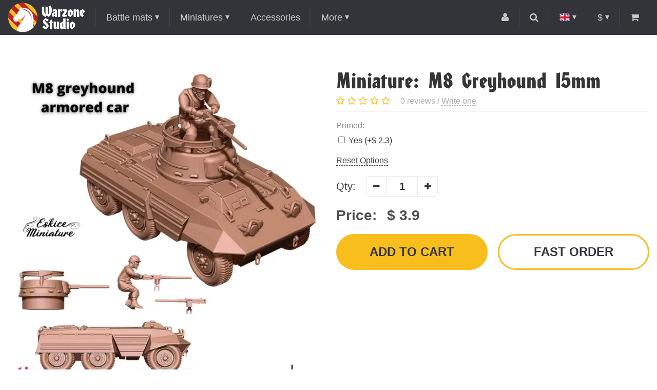

--- FILE ---
content_type: text/html; charset=utf-8
request_url: https://warzonestudio.com/primed-m8-greyhound-15mm-miniature-for-historical-wargames-and-tabletop-games
body_size: 12274
content:
<!DOCTYPE html>
<!--[if IE]><![endif]-->
<!--[if IE 8 ]><html dir="ltr" lang="en" class="ie8"><![endif]-->
<!--[if IE 9 ]><html dir="ltr" lang="en" class="ie9"><![endif]-->
<!--[if (gt IE 9)|!(IE)]><!-->
<html dir="ltr" lang="en">
<!--<![endif]-->
<head>
<meta charset="UTF-8" />
<meta name="viewport" content="width=device-width, initial-scale=1">
<meta http-equiv="X-UA-Compatible" content="IE=edge">
<title>M8 Greyhound 15mm - miniature for table war-games & collecting</title>

      
<base href="https://warzonestudio.com/" />
<meta name="description" content="M8 Greyhound 15mm" />
<meta property="og:title" content="M8 Greyhound 15mm - miniature for table war-games & collecting" />
<meta property="og:type" content="website" />
<meta property="og:url" content="https://warzonestudio.com/primed-m8-greyhound-15mm-miniature-for-historical-wargames-and-tabletop-games" />
<meta property="og:image" content="https://warzonestudio.com/image/cache/catalog/miniatures/eskice/greyhound-669x669.webp" />
<style>
@font-face {
	font-display: swap;
    font-family: 'HondaC';
    src: local('HondaC'),
		 url('assets/fonts/HondaC.woff2') format('woff2'),
		 url('assets/fonts/HondaC.woff') format('woff'),
		 url('assets/fonts/HondaC.ttf') format('truetype');
    font-weight: 400;
    font-style: normal;
}
@font-face {
	font-display: swap;
	font-family: 'FontAwesome';
	src: url('assets/fonts/fontawesome-webfont.woff2?v=4.4.0') format('woff2'),
		url('../fonts/fontawesome-webfont.woff?v=4.4.0') format('woff'),
		url('assets/fonts/fontawesome-webfont.ttf?v=4.4.0') format('truetype'), url('assets/fonts/fontawesome-webfont.svg?v=4.4.0#fontawesomeregular') format('svg');
	font-weight: 400;
	font-style: normal;
}
</style>
<meta property="og:site_name" content="Warzone Studio" />
<link href="assets/stylesheet.css" rel="preload" as="style">
<link href="catalog/view/javascript/jquery/jquery-2.1.1.min.js" rel="preload" as="script">
<link href="catalog/view/javascript/common2.js" rel="preload" as="script">

<link href="image/cache/catalog/slider/demo1-1440x640.webp" rel="preload" as="image">
<link href="image/cache/catalog/slider/mosaic-1-origxorig.webp" rel="preload" as="image">

<link href="assets/stylesheet.css" rel="stylesheet">
<link href="catalog/view/javascript/jquery/magnific/magnific-popup.css" type="text/css" rel="stylesheet" media="screen" />
<script src="catalog/view/javascript/jquery/jquery-2.1.1.min.js"></script>
<script defer src="catalog/view/javascript/common2.js"></script>
<link href="https://warzonestudio.com/primed-m8-greyhound-15mm-miniature-for-historical-wargames-and-tabletop-games" rel="canonical" />
<link href="https://warzonestudio.com/image/catalog/Logos/fvc_32.png" rel="icon" />
<script src="catalog/view/javascript/jquery/magnific/jquery.magnific-popup.min.js" type="text/javascript"></script>
<script src="catalog/view/extension/live_price/js/liveopencart.live_price.js?v=1625557582" type="text/javascript"></script>
<script src="catalog/view/extension/related_options/js/liveopencart.select_option_toggle.js?v=1528217057" type="text/javascript"></script>
<script src="catalog/view/extension/related_options/js/liveopencart.related_options.js?v=1528217058" type="text/javascript"></script>
<!-- Google Tag Manager -->
<script>(function(w,d,s,l,i){w[l]=w[l]||[];w[l].push({'gtm.start':
new Date().getTime(),event:'gtm.js'});var f=d.getElementsByTagName(s)[0],
j=d.createElement(s),dl=l!='dataLayer'?'&l='+l:'';j.async=true;j.src=
'https://www.googletagmanager.com/gtm.js?id='+i+dl;f.parentNode.insertBefore(j,f);
})(window,document,'script','dataLayer','GTM-WKCS22G');</script>
<!-- End Google Tag Manager -->
<!-- Yandex.Metrika counter -->
<script type="text/javascript">
	(function (m, e, t, r, i, k, a) {
		m[i] = m[i] || function () { (m[i].a = m[i].a || []).push(arguments) };
		m[i].l = 1 * new Date();
		for (var j = 0; j < document.scripts.length; j++) { if (document.scripts[j].src === r) { return; } }
		k = e.createElement(t), a = e.getElementsByTagName(t)[0], k.async = 1, k.src = r, a.parentNode.insertBefore(k, a)
	})
		(window, document, "script", "https://mc.yandex.ru/metrika/tag.js", "ym");

	ym(50909870, "init", {
		clickmap: true,
		trackLinks: true,
		accurateTrackBounce: true,
		webvisor: true,
		ecommerce: "dataLayer"
	});
</script>
<!-- /Yandex.Metrika counter -->

													<script type="text/javascript"><!--
						var liveprice_list_settings = {
							installed : 1,
							settings : {"ignore_cart":"1","multiplied_price":"1","discount_quantity":"0"},
							theme_name : 'warzone',
						}
					//--></script>
											

<link rel="alternate" hreflang="en" href="https://warzonestudio.com/primed-m8-greyhound-15mm-miniature-for-historical-wargames-and-tabletop-games" />

<link rel="alternate" hreflang="jp" href="https://warzonestudio.com/jp/primed-m8-greyhound-15mm-miniature-for-historical-wargames-and-tabletop-games" />

<link rel="alternate" hreflang="ru" href="https://warzonestudio.com/ru/primed-m8-greyhound-15mm-miniature-for-historical-wargames-and-tabletop-games" />
</head>
<body class="product-product-1412">
<header>
	<nav id="top">
		<div class="container flex fl-ai-center fl-start">
			<div id="logo">
								<a href="https://warzonestudio.com/"><img src="https://warzonestudio.com/image/cache/catalog/Logos/white-100px-origxorig.webp" title="Warzone Studio" alt="Warzone Studio" class="img-responsive" /></a>
							</div>
			<ul id="menu" class="top-left top-list flex fl-ai-center list-unstyled">
								<li class="dropdown">
					<a class="dropdown-toggle arrow" href="https://warzonestudio.com/gaming-mats-all/">Battle mats</a>
										<ul class="dropdown-menu level-1">
						<li class="dropdown">
							<a class="dropdown-toggle" href="https://warzonestudio.com/gaming-mats-all/">Open all</a>
						</li>
												<li class="dropdown">
							<a class="dropdown-toggle" href="https://warzonestudio.com/gaming-mats-all/sale-wargame-mats/">SALE!</a>
													</li>
												<li class="dropdown">
							<a class="dropdown-toggle arrow" href="https://warzonestudio.com/gaming-mats-all/battle-mats-by-war-game/">Mats by game</a>
														<ul class="dropdown-menu level-2 wide">
								<li class="dropdown">
									<a class="dropdown-toggle" href="https://warzonestudio.com/gaming-mats-all/battle-mats-by-war-game/">Open all</a>
								</li>
																<li>
									<a href="https://warzonestudio.com/gaming-mats-all/battle-mats-by-war-game/battle-mat-axis-allies-sea-war/">A &amp; A: War at Sea</a>
								</li>
																<li>
									<a href="https://warzonestudio.com/gaming-mats-all/battle-mats-by-war-game/mats-age-sigmar-aos/">AoS </a>
								</li>
																<li>
									<a href="https://warzonestudio.com/gaming-mats-all/battle-mats-by-war-game/battle-mat-battle-fleet-gothic/">Battle Fleet Gothic</a>
								</li>
																<li>
									<a href="https://warzonestudio.com/gaming-mats-all/battle-mats-by-war-game/battletech-bt-wargame-hex-mat/">Battletech</a>
								</li>
																<li>
									<a href="https://warzonestudio.com/gaming-mats-all/battle-mats-by-war-game/blood-and-plunder-mat/">Blood and Plunder</a>
								</li>
																<li>
									<a href="https://warzonestudio.com/gaming-mats-all/battle-mats-by-war-game/blood-bowl-mats/">Blood Bowl</a>
								</li>
																<li>
									<a href="https://warzonestudio.com/gaming-mats-all/battle-mats-by-war-game/battle-mat-bolt-action/">Bolt Action </a>
								</li>
																<li>
									<a href="https://warzonestudio.com/gaming-mats-all/battle-mats-by-war-game/ccg-playmats/">CCG</a>
								</li>
																<li>
									<a href="https://warzonestudio.com/gaming-mats-all/battle-mats-by-war-game/mats-for-deadzone/">Deadzone</a>
								</li>
																<li>
									<a href="https://warzonestudio.com/gaming-mats-all/battle-mats-by-war-game/dnd-pathfinder-rpg-game-mats/">DnD</a>
								</li>
																<li>
									<a href="https://warzonestudio.com/gaming-mats-all/battle-mats-by-war-game/battle-mat-dropfleet-commander/">Dropfleet Commander</a>
								</li>
																<li>
									<a href="https://warzonestudio.com/gaming-mats-all/battle-mats-by-war-game/battle-mat-dropzone-commander/">Dropzone commander</a>
								</li>
																<li>
									<a href="https://warzonestudio.com/gaming-mats-all/battle-mats-by-war-game/battle-mats-dystopian-wars/">Dystopian Wars</a>
								</li>
																<li>
									<a href="https://warzonestudio.com/gaming-mats-all/battle-mats-by-war-game/eclipse-board-game/">Eclipse</a>
								</li>
																<li>
									<a href="https://warzonestudio.com/gaming-mats-all/battle-mats-by-war-game/battle-mat-flames-war/">Flames of War</a>
								</li>
																<li>
									<a href="https://warzonestudio.com/gaming-mats-all/battle-mats-by-war-game/battle-mat-frostgrave/">Frostgrave</a>
								</li>
																<li>
									<a href="https://warzonestudio.com/gaming-mats-all/battle-mats-by-war-game/battle-mat-infinity/">Infinity</a>
								</li>
																<li>
									<a href="https://warzonestudio.com/gaming-mats-all/battle-mats-by-war-game/kill-team-battle-mats/">Kill Team</a>
								</li>
																<li>
									<a href="https://warzonestudio.com/gaming-mats-all/battle-mats-by-war-game/battle-mat-kings-war/">Kings of War</a>
								</li>
																<li>
									<a href="https://warzonestudio.com/gaming-mats-all/battle-mats-by-war-game/battle-mat-legends-signum/">Legends of Signum</a>
								</li>
																<li>
									<a href="https://warzonestudio.com/gaming-mats-all/battle-mats-by-war-game/battle-mat-lord-rings/">LotR</a>
								</li>
																<li>
									<a href="https://warzonestudio.com/gaming-mats-all/battle-mats-by-war-game/battle-mat-malifaux/">Malifaux</a>
								</li>
																<li>
									<a href="https://warzonestudio.com/gaming-mats-all/battle-mats-by-war-game/memoir-44-gaming-mats/">Memoir 44</a>
								</li>
																<li>
									<a href="https://warzonestudio.com/gaming-mats-all/battle-mats-by-war-game/battle-mat-necromunda-underhive/">Necromunda Underhive</a>
								</li>
																<li>
									<a href="https://warzonestudio.com/gaming-mats-all/battle-mats-by-war-game/battle-mat-runewars/">Runewars</a>
								</li>
																<li>
									<a href="https://warzonestudio.com/gaming-mats-all/battle-mats-by-war-game/battle-mat-saga/">Saga</a>
								</li>
																<li>
									<a href="https://warzonestudio.com/gaming-mats-all/battle-mats-by-war-game/battle-mat-star-wars-armada/">Star Wars Armada</a>
								</li>
																<li>
									<a href="https://warzonestudio.com/gaming-mats-all/battle-mats-by-war-game/battle-mat-star-wars-x-wing/">Star Wars X-Wing</a>
								</li>
																<li>
									<a href="https://warzonestudio.com/gaming-mats-all/battle-mats-by-war-game/mats-sw-legion/">Star Wars: Legion</a>
								</li>
																<li>
									<a href="https://warzonestudio.com/gaming-mats-all/battle-mats-by-war-game/battle-mat-team-yankee/">Team yankee</a>
								</li>
																<li>
									<a href="https://warzonestudio.com/gaming-mats-all/battle-mats-by-war-game/mat-twilight-imperium-board/">Twilight Imperium</a>
								</li>
																<li>
									<a href="https://warzonestudio.com/gaming-mats-all/battle-mats-by-war-game/mats-warhammer-40k/">Warhammer 40k</a>
								</li>
																<li>
									<a href="https://warzonestudio.com/gaming-mats-all/battle-mats-by-war-game/battle-mat-warmachine/">Warmachine/Hordes</a>
								</li>
															</ul>
													</li>
												<li class="dropdown">
							<a class="dropdown-toggle arrow" href="https://warzonestudio.com/gaming-mats-all/choose-battle-mat-size/">Mats by size</a>
														<ul class="dropdown-menu level-2">
								<li class="dropdown">
									<a class="dropdown-toggle" href="https://warzonestudio.com/gaming-mats-all/choose-battle-mat-size/">Open all</a>
								</li>
																<li>
									<a href="https://warzonestudio.com/gaming-mats-all/choose-battle-mat-size/battle-mat-96-48-inches-8-4-feet/">96 х 48&quot;</a>
								</li>
																<li>
									<a href="https://warzonestudio.com/gaming-mats-all/choose-battle-mat-size/90-44-battle-mat-onslaught/">90 x 44&quot;</a>
								</li>
																<li>
									<a href="https://warzonestudio.com/gaming-mats-all/choose-battle-mat-size/battle-mat-72-48/">72 x 48&quot;</a>
								</li>
																<li>
									<a href="https://warzonestudio.com/gaming-mats-all/choose-battle-mat-size/battle-mat-72-36/">72 x 36&quot;</a>
								</li>
																<li>
									<a href="https://warzonestudio.com/gaming-mats-all/choose-battle-mat-size/60-44-size-mat-strike-force/">60 x 44&quot;</a>
								</li>
																<li>
									<a href="https://warzonestudio.com/gaming-mats-all/choose-battle-mat-size/battle-mat-48-48/">48 x 48&quot;</a>
								</li>
																<li>
									<a href="https://warzonestudio.com/gaming-mats-all/choose-battle-mat-size/battle-mat-48-36/">48 x 36&quot;</a>
								</li>
																<li>
									<a href="https://warzonestudio.com/gaming-mats-all/choose-battle-mat-size/battle-mat-48-32-inches/">48 х 32&quot;</a>
								</li>
																<li>
									<a href="https://warzonestudio.com/gaming-mats-all/choose-battle-mat-size/44-30-combat-patrol-incursion-size/">44 x 30&quot;</a>
								</li>
																<li>
									<a href="https://warzonestudio.com/gaming-mats-all/choose-battle-mat-size/battle-mat-36-36/">36 x 36&quot;</a>
								</li>
																<li>
									<a href="https://warzonestudio.com/gaming-mats-all/choose-battle-mat-size/battle-mat-36-24-inches-3-2-feet/">36 x 24&quot;</a>
								</li>
																<li>
									<a href="https://warzonestudio.com/gaming-mats-all/choose-battle-mat-size/battle-mat-32-24-inches/">32 х 24&quot;</a>
								</li>
																<li>
									<a href="https://warzonestudio.com/gaming-mats-all/choose-battle-mat-size/battle-mat-30-30/">30 x 30&quot;</a>
								</li>
																<li>
									<a href="https://warzonestudio.com/gaming-mats-all/choose-battle-mat-size/30-22-inch-gaming-mat/">30 x 22&quot;</a>
								</li>
																<li>
									<a href="https://warzonestudio.com/gaming-mats-all/choose-battle-mat-size/battle-mat-24-24/">24 x 24&quot;</a>
								</li>
																<li>
									<a href="https://warzonestudio.com/gaming-mats-all/choose-battle-mat-size/battle-mat-special-size/">Specialized</a>
								</li>
															</ul>
													</li>
												<li class="dropdown">
							<a class="dropdown-toggle arrow" href="https://warzonestudio.com/gaming-mats-all/choose-battle-mat-theme/">Mats By theme</a>
														<ul class="dropdown-menu level-2">
								<li class="dropdown">
									<a class="dropdown-toggle" href="https://warzonestudio.com/gaming-mats-all/choose-battle-mat-theme/">Open all</a>
								</li>
																<li>
									<a href="https://warzonestudio.com/gaming-mats-all/choose-battle-mat-theme/gaming-mats-sci-fi/">Sci-fi</a>
								</li>
																<li>
									<a href="https://warzonestudio.com/gaming-mats-all/choose-battle-mat-theme/gaming-mats-historical/">Historical</a>
								</li>
																<li>
									<a href="https://warzonestudio.com/gaming-mats-all/choose-battle-mat-theme/gaming-mats-fantasy/">Fantasy</a>
								</li>
																<li>
									<a href="https://warzonestudio.com/gaming-mats-all/choose-battle-mat-theme/gaming-mat-space-star-wars/">Space</a>
								</li>
																<li>
									<a href="https://warzonestudio.com/gaming-mats-all/choose-battle-mat-theme/sea-water-ocean-mat/">Sea mats</a>
								</li>
															</ul>
													</li>
												<li class="dropdown">
							<a class="dropdown-toggle" href="https://warzonestudio.com/gaming-mats-all/digital-image-wargame-mat/">Buy'n'Print</a>
													</li>
											</ul>
									</li>
								<li class="dropdown">
					<a class="dropdown-toggle arrow" href="https://warzonestudio.com/miniatures/">Miniatures</a>
										<ul class="dropdown-menu level-1">
						<li class="dropdown">
							<a class="dropdown-toggle" href="https://warzonestudio.com/miniatures/">Open all</a>
						</li>
												<li class="dropdown">
							<a class="dropdown-toggle" href="https://warzonestudio.com/miniatures/new-fantasy-sci-fi--war-game-miniatures/">New</a>
													</li>
												<li class="dropdown">
							<a class="dropdown-toggle" href="https://warzonestudio.com/miniatures/32mm-fantasy-war-game-miniatures/">Fantasy 32 mm</a>
													</li>
												<li class="dropdown">
							<a class="dropdown-toggle" href="https://warzonestudio.com/miniatures/sci-fi-32-mm-miniature/">Sci-Fi 32 mm</a>
													</li>
												<li class="dropdown">
							<a class="dropdown-toggle" href="https://warzonestudio.com/miniatures/battletech-mech-miniatures-8mm/">Battletech</a>
													</li>
												<li class="dropdown">
							<a class="dropdown-toggle" href="https://warzonestudio.com/miniatures/fantasy-football-32mm-miniatures/">Fantasy Football</a>
													</li>
												<li class="dropdown">
							<a class="dropdown-toggle" href="https://warzonestudio.com/index.php?route=product/category&amp;path=140_164">Historical</a>
													</li>
												<li class="dropdown">
							<a class="dropdown-toggle" href="https://warzonestudio.com/miniatures/collectible-figurine-120-75-54-mm/">Collectible Figurines</a>
													</li>
												<li class="dropdown">
							<a class="dropdown-toggle" href="https://warzonestudio.com/miniatures/fdm-terrain-print/">FDM Terrain</a>
													</li>
											</ul>
									</li>
								<li class="dropdown">
					<a class="dropdown-toggle" href="https://warzonestudio.com/accessories-miniature-game-model/">Accessories</a>
									</li>
								<li class="dropdown">
					<a class="dropdown-toggle arrow">More</a>
					<ul class="dropdown-menu level-1">
						<li class="dropdown">
							<a class="dropdown-toggle" href="https://warzonestudio.com/blogs/">Blog</a>
													</li>
												<li class="dropdown">
							<a class="dropdown-toggle" href="https://warzonestudio.com/contact-us/">Contact Us</a>
						</li>
												<li class="dropdown">
							<a class="dropdown-toggle" href="https://warzonestudio.com/about_us">About Warzone Studio</a>
						</li>
												<li class="dropdown">
							<a class="dropdown-toggle" href="https://warzonestudio.com/delivery">Production &amp; Shipping</a>
						</li>
												<li class="dropdown">
							<a class="dropdown-toggle" href="https://warzonestudio.com/faqs">FAQs</a>
						</li>
												<li class="dropdown">
							<a class="dropdown-toggle" href="https://warzonestudio.com/discounts-wargame-terrain">Discounts</a>
						</li>
												<li class="dropdown">
							<a class="dropdown-toggle" href="https://warzonestudio.com/commission-miniature-artists/">Commission Painting Net</a>
						</li>
					</ul>
				</li>
			</ul>
			<ul class="top-right top-list flex fl-ai-center list-unstyled">
				<li class="dropdown">
					<a class="dropdown-toggle"><i class="fa fa-user"></i></a>
					<ul class="dropdown-menu">
												<li><a href="https://warzonestudio.com/login/"><i class="fa fa-sign-in"></i> Login</a></li>
												<li><a href="https://warzonestudio.com/wishlist/" id="wishlist-total"><i class="fa fa-heart"></i> Wish List (0)</a></li>
						<li><a href="https://warzonestudio.com/simplecheckout/"><i class="fa fa-share"></i> Checkout</a></li>
					</ul>
				</li>
				<li id="search" class="dropdown">
	<a class="btn-search dropdown-toggle"><i class="fa fa-search"></i></a>
	<div class="dropdown-menu">
		<input type="text" name="search" value="" placeholder="Search"/>
		<a class="btn do-search"><i class="fa fa-search"></i></a>
	</div>
</li>				<li id="langmark" class="dropdown">
	<a class="dropdown-toggle arrow">
						<img src="image/flags/gb.png" alt="English">
													</a>
	<ul class="dropdown-menu">
										<li><a class="fl-center" href="https://warzonestudio.com/jp/primed-m8-greyhound-15mm-miniature-for-historical-wargames-and-tabletop-games"><img src="image/flags/jp.png" alt="日本語 (Japanese)"></a></li>
								<li><a class="fl-center" href="https://warzonestudio.com/ru/primed-m8-greyhound-15mm-miniature-for-historical-wargames-and-tabletop-games"><img src="image/flags/ru.png" alt="Russian"></a></li>
					</ul>
</li>
				<li id="currency" class="dropdown">
	<a class="dropdown-toggle arrow">
														$ 									</a>
	<ul class="dropdown-menu">
				<li><a class="currency-select fl-center" data-name="EUR"> €</a></li>
				<li><a class="currency-select fl-center" data-name="JPY"> ¥</a></li>
				<li><a class="currency-select fl-center" data-name="USD">$ </a></li>
				<li><a class="currency-select fl-center" data-name="RUB"> RUB</a></li>
				<li class="hidden">
			<form action="https://warzonestudio.com/index.php?route=common/currency/currency" method="post" enctype="multipart/form-data">
				<input type="hidden" name="code" value="" />
				<input type="hidden" name="redirect" value="https://warzonestudio.com/primed-m8-greyhound-15mm-miniature-for-historical-wargames-and-tabletop-games" />
			</form>
		</li>
	</ul>
</li>
				<li id="cart" class="dropdown">  
	<a class="dropdown-toggle"><span class="fa fa-shopping-cart"></span><span id="cart-total"> 0</span></a>
	<ul class="dropdown-menu">
			</ul>
</li>				<li class="dropdown lg-hide">
					<a class="dropdown-toggle" id="menu-toggle"><i class="fa fa-bars"></i></a>
				</li>
			</ul>
		</div>
	</nav>
</header>
<div class="container product">
	<h1 class="md-hide">Miniature: M8 Greyhound 15mm</h1>
	<div class="md-hide product-review flex fl-wrap fl-ai-center">
		<div class="rating rating-big xs-1 sm-auto">
						<i class="fa fa-star-o"></i>
						<i class="fa fa-star-o"></i>
						<i class="fa fa-star-o"></i>
						<i class="fa fa-star-o"></i>
						<i class="fa fa-star-o"></i>
					</div>
		<div class="review-summary xs-1 sm-auto">0 reviews / <a class="write-review">Write one</a></div>
	</div>
	<div id="product" class="product-info flex xs-wrap fl-m15">
				<div class="left xs-1 md-2">
						<div id="main-thumb" class="image">
				<a class="thumbnail" href="https://warzonestudio.com/image/catalog/miniatures/eskice/greyhound.jpg"><img class="img-responsive" src="https://warzonestudio.com/image/cache/catalog/miniatures/eskice/greyhound-669x669.webp" alt="Miniature: M8 Greyhound 15mm" itemprop="image"/></a>
			</div>
								</div>
				<div class="right xs-1 md-2">
			<div class="h1 sm-hidden">Miniature: M8 Greyhound 15mm</div>
			<div class="sm-hidden product-review flex fl-wrap fl-ai-center">
				<div class="rating rating-big xs-1 sm-auto">
										<i class="fa fa-star-o"></i>
										<i class="fa fa-star-o"></i>
										<i class="fa fa-star-o"></i>
										<i class="fa fa-star-o"></i>
										<i class="fa fa-star-o"></i>
									</div>
				<div class="review-summary xs-1 sm-auto">0 reviews / <a class="write-review">Write one</a></div>
			</div>
						<div class="options flex fl-wrap fl-m10">
								<div id="tab-option2226" class="xs-1  option-tab form-group">
					<div class="title">Primed:</div>
																				<ul class="list-unstyled checkbox">
												<li>
							<label>
								<input type="checkbox" name="option[2226][]" value="11099"  data-prefix="+" data-price="$ 2.3"/>
								<span class="opt-name">Yes</span>
																<span class="opt-price">(+$ 2.3)</span>
															</label>
						</li>
											</ul>
																													</div>
							</div>
			<a href="#" id="clear_options">Reset Options</a>
									<div class="quantity-wrapper flex fl-ai-center">
				<span class="title">Qty:</span>
				<div class="counter big">
					<a class="minus"><i class="fa fa-minus"></i></a>
					<input id="product-quantity" name="quantity" value="1" type="text">
					<a class="plus"><i class="fa fa-plus"></i></a>
				</div>
				<input type="hidden" name="product_id" value="1412" />
			</div>
			<div class="price-block xs-1 sm-2 flex fl-ai-center">
				<span class="title">Price:</span>
				<div class="update-price">
										<span class="price-new">$ 3.9</span>
									</div>
			</div>
			<div class="buttons-block flex fl-wrap sm-nowrap fl-start fl-m10">
				<div class="xs-1 sm-2">
					<a id="button-cart" class="btn t-upper btn-block">Add to Cart</a>
				</div>
				<div class="xs-1 sm-2">
					<a id="button-fastorder" class="btn btn-white t-upper btn-block">Fast order</a>
				</div>
			</div>
					</div>
	</div>
</div>
<div class="product-tabs">
	<div class="container">
		<div class="nav-tabs tabs flex fl-ai-center">
						<a class="nav" data-target="#tab-description">Description</a>
						<a class="nav review-label" data-target="#tab-review">Reviews (0)</a>
		</div>
		<div class="tabs-wrapper">
						<div id="tab-description" class="tab-content type1">
								Set contains 1 miniature.<br /><br />Top point height: 21 mm. Suits 15 mm wargames.							</div>
						<div id="tab-review" class="tab-content type1">
				
<script type="text/javascript"><!--
var product_options_images = [];
var images_product_options_values = [];
$(document).ready(function() {
  $("div[id^='input-option'] input[type='checkbox'], div[id^='input-option'] input[type='radio'], select[id^='input-option']").change(function() {
    if ($(this).is('select') || ($(this).is('input') && $(this).is(':checked'))) {
      // all checked options
      var checked = $("div[id^='input-option'] input:checked, select[id^='input-option'] option:selected");
      // array with checked ids
      var checked_ids = [];
      // fill array
      checked.each(function(i) {
        checked_ids[i] = $(this).val();
      });
      var product_option_value_id = $(this).val();
      if (product_options_images[product_option_value_id] !== undefined ) {
        $.each(product_options_images[product_option_value_id], function(index, product_options_images_image){
            var image = product_options_images_image['image_thumb'];
            var image_popup = product_options_images_image['image_popup'];
			$('.main-thumb').attr('href', image_popup);
			$('.main-thumb img').attr('src', image);
        });
      }    
    }
  });    
});
//--></script>				<div class="flex fl-wrap fl-ai-start lg-nowrap">
					<div id="review" class="xs-1 md-2 lg-33"></div>
					<div class="review-right xs-1 md-2 lg-3">
						<div class="review-summary flex fl-ai-center fl-m5">
							<div class="rating">
																<i class="fa fa-star-o"></i>
																<i class="fa fa-star-o"></i>
																<i class="fa fa-star-o"></i>
																<i class="fa fa-star-o"></i>
																<i class="fa fa-star-o"></i>
															</div>
							<div class="current-rating">
								0 / 5
							</div>
						</div>
						<div class="review-bars">
														<div class="review-bar flex fl-ai-center">
								<div class="title">5 <i class="fa fa-star"></i></div>
								<div class="progress-bar">
																	</div>
								<div class="review-count">
									0								</div>
							</div>
														<div class="review-bar flex fl-ai-center">
								<div class="title">4 <i class="fa fa-star"></i></div>
								<div class="progress-bar">
																	</div>
								<div class="review-count">
									0								</div>
							</div>
														<div class="review-bar flex fl-ai-center">
								<div class="title">3 <i class="fa fa-star"></i></div>
								<div class="progress-bar">
																	</div>
								<div class="review-count">
									0								</div>
							</div>
														<div class="review-bar flex fl-ai-center">
								<div class="title">2 <i class="fa fa-star"></i></div>
								<div class="progress-bar">
																	</div>
								<div class="review-count">
									0								</div>
							</div>
														<div class="review-bar flex fl-ai-center">
								<div class="title">1 <i class="fa fa-star"></i></div>
								<div class="progress-bar">
																	</div>
								<div class="review-count">
									0								</div>
							</div>
													</div>
						<a id="button-write" class="btn btn-block">Write one</a>
						<form id="review-form" class="ajax-form">
							<div class="form-group set-rating">
								<div class="title">Rating</div>
								<div class="rating-stars rating">
																		<label>
										<input type="radio" name="rating" value="1">
										<i class="fa fa-star-o"></i>
									</label>
																		<label>
										<input type="radio" name="rating" value="2">
										<i class="fa fa-star-o"></i>
									</label>
																		<label>
										<input type="radio" name="rating" value="3">
										<i class="fa fa-star-o"></i>
									</label>
																		<label>
										<input type="radio" name="rating" value="4">
										<i class="fa fa-star-o"></i>
									</label>
																		<label>
										<input type="radio" name="rating" value="5">
										<i class="fa fa-star-o"></i>
									</label>
																	</div>
							</div>
							<div class="form-group name">
								<div class="title">Your Name</div>
								<input class="form-control" type="text" name="name" value="" />
							</div>
														<div class="form-group text">
								<div class="title">Your Review</div>
								<textarea class="form-control" name="text"></textarea>
							</div>
							<div class="form-group file">
								<div class="title">entry_photo</div>
								<input class="form-control" type="file" accept="image/*" name="file"/>
							</div>
														<button id="button-review" class="btn btn-block">Continue</button>
						</form>
					</div>
				</div>
				
				<div id="review"></div>
                			</div>
		</div>
	</div>
</div>

<script type="text/javascript"><!--
var product_options_images = [];
var images_product_options_values = [];
$(document).ready(function() {
  $("div[id^='input-option'] input[type='checkbox'], div[id^='input-option'] input[type='radio'], select[id^='input-option']").change(function() {
    if ($(this).is('select') || ($(this).is('input') && $(this).is(':checked'))) {
      // all checked options
      var checked = $("div[id^='input-option'] input:checked, select[id^='input-option'] option:selected");
      // array with checked ids
      var checked_ids = [];
      // fill array
      checked.each(function(i) {
        checked_ids[i] = $(this).val();
      });
      var product_option_value_id = $(this).val();
      if (product_options_images[product_option_value_id] !== undefined ) {
        $.each(product_options_images[product_option_value_id], function(index, product_options_images_image){
            var image = product_options_images_image['image_thumb'];
            var image_popup = product_options_images_image['image_popup'];
			$('.main-thumb').attr('href', image_popup);
			$('.main-thumb img').attr('src', image);
        });
      }    
    }
  });    
});
//--></script><div class="container">
	<div class="box-product mr-30 related">
		<div class="box-heading h1">Related Products</div>
		<div class="product-grid fl-m10">
			<div>
<div class="product-item flex fl-column fl-start">
	<div class="image">
		<a href="https://warzonestudio.com/primed-french-bikers-15mm-miniature-for-historical-wargames-and-tabletop-games" class="main-thumb">
						<img src="https://warzonestudio.com/image/cache/catalog/miniatures/eskice/french-bikers-368x368.webp" data-lazy="https://warzonestudio.com/image/cache/catalog/miniatures/eskice/french-bikers-368x368.webp" alt="French Bikers 15mm" class="img-responsive">
		</a>
		<a class="btn-wishlist" data-id="1404"><i class="fa fa-heart-o"></i></a>
		<div class="rating">
						<i class="fa fa-star-o"></i>
						<i class="fa fa-star-o"></i>
						<i class="fa fa-star-o"></i>
						<i class="fa fa-star-o"></i>
						<i class="fa fa-star-o"></i>
					</div>
			</div>
	<div class="title"><a href="https://warzonestudio.com/primed-french-bikers-15mm-miniature-for-historical-wargames-and-tabletop-games">French Bikers 15mm</a></div>
		<div class="price-block">
					<span class="price">$ 2.1</span>
			</div>
	</div>
</div>
<div>
<div class="product-item flex fl-column fl-start">
	<div class="image">
		<a href="https://warzonestudio.com/primed-french-hq-15mm-miniature-for-historical-wargames-and-tabletop-games" class="main-thumb">
						<img src="https://warzonestudio.com/image/cache/catalog/miniatures/eskice/french-bikers-368x368.webp" data-lazy="https://warzonestudio.com/image/cache/catalog/miniatures/eskice/french-hq-368x368.webp" alt="French HQ 15mm" class="img-responsive">
		</a>
		<a class="btn-wishlist" data-id="1405"><i class="fa fa-heart-o"></i></a>
		<div class="rating">
						<i class="fa fa-star-o"></i>
						<i class="fa fa-star-o"></i>
						<i class="fa fa-star-o"></i>
						<i class="fa fa-star-o"></i>
						<i class="fa fa-star-o"></i>
					</div>
			</div>
	<div class="title"><a href="https://warzonestudio.com/primed-french-hq-15mm-miniature-for-historical-wargames-and-tabletop-games">French HQ 15mm</a></div>
		<div class="price-block">
					<span class="price">$ 1.5</span>
			</div>
	</div>
</div>
<div>
<div class="product-item flex fl-column fl-start">
	<div class="image">
		<a href="https://warzonestudio.com/primed-m4-sherman-76mm-gun-15mm-miniature-for-historical-wargames-and-tabletop-games" class="main-thumb">
						<img src="https://warzonestudio.com/image/cache/catalog/miniatures/eskice/french-bikers-368x368.webp" data-lazy="https://warzonestudio.com/image/cache/catalog/miniatures/eskice/sherman-76mm-368x368.webp" alt="M4 Sherman 76mm gun 15mm" class="img-responsive">
		</a>
		<a class="btn-wishlist" data-id="1407"><i class="fa fa-heart-o"></i></a>
		<div class="rating">
						<i class="fa fa-star-o"></i>
						<i class="fa fa-star-o"></i>
						<i class="fa fa-star-o"></i>
						<i class="fa fa-star-o"></i>
						<i class="fa fa-star-o"></i>
					</div>
			</div>
	<div class="title"><a href="https://warzonestudio.com/primed-m4-sherman-76mm-gun-15mm-miniature-for-historical-wargames-and-tabletop-games">M4 Sherman 76mm gun 15mm</a></div>
		<div class="price-block">
					<span class="price">$ 5.6</span>
			</div>
	</div>
</div>
<div>
<div class="product-item flex fl-column fl-start">
	<div class="image">
		<a href="https://warzonestudio.com/primed-m7-priest-15mm-miniature-for-historical-wargames-and-tabletop-games" class="main-thumb">
						<img src="https://warzonestudio.com/image/cache/catalog/miniatures/eskice/french-bikers-368x368.webp" data-lazy="https://warzonestudio.com/image/cache/catalog/miniatures/eskice/m7-priest-1-368x368.webp" alt="M7 Priest with crew 15mm" class="img-responsive">
		</a>
		<a class="btn-wishlist" data-id="1411"><i class="fa fa-heart-o"></i></a>
		<div class="rating">
						<i class="fa fa-star-o"></i>
						<i class="fa fa-star-o"></i>
						<i class="fa fa-star-o"></i>
						<i class="fa fa-star-o"></i>
						<i class="fa fa-star-o"></i>
					</div>
			</div>
	<div class="title"><a href="https://warzonestudio.com/primed-m7-priest-15mm-miniature-for-historical-wargames-and-tabletop-games">M7 Priest with crew 15mm</a></div>
		<div class="price-block">
					<span class="price">$ 5.3</span>
			</div>
	</div>
</div>
<div>
<div class="product-item flex fl-column fl-start">
	<div class="image">
		<a href="https://warzonestudio.com/primed-mkvi-vickers-b-15mm-miniature-for-historical-wargames-and-tabletop-games" class="main-thumb">
						<img src="https://warzonestudio.com/image/cache/catalog/miniatures/eskice/french-bikers-368x368.webp" data-lazy="https://warzonestudio.com/image/cache/catalog/miniatures/eskice/vickers-b-368x368.webp" alt="Mk.VIB Vickers 15mm" class="img-responsive">
		</a>
		<a class="btn-wishlist" data-id="1413"><i class="fa fa-heart-o"></i></a>
		<div class="rating">
						<i class="fa fa-star-o"></i>
						<i class="fa fa-star-o"></i>
						<i class="fa fa-star-o"></i>
						<i class="fa fa-star-o"></i>
						<i class="fa fa-star-o"></i>
					</div>
			</div>
	<div class="title"><a href="https://warzonestudio.com/primed-mkvi-vickers-b-15mm-miniature-for-historical-wargames-and-tabletop-games">Mk.VIB Vickers 15mm</a></div>
		<div class="price-block">
					<span class="price">$ 3.0</span>
			</div>
	</div>
</div>
<div>
<div class="product-item flex fl-column fl-start">
	<div class="image">
		<a href="https://warzonestudio.com/primed-morris-c8-crew-15mm-miniature-for-historical-wargames-and-tabletop-games" class="main-thumb">
						<img src="https://warzonestudio.com/image/cache/catalog/miniatures/eskice/french-bikers-368x368.webp" data-lazy="https://warzonestudio.com/image/cache/catalog/miniatures/eskice/morris-c8-crew-368x368.webp" alt="Morris C8 with crew" class="img-responsive">
		</a>
		<a class="btn-wishlist" data-id="1417"><i class="fa fa-heart-o"></i></a>
		<div class="rating">
						<i class="fa fa-star-o"></i>
						<i class="fa fa-star-o"></i>
						<i class="fa fa-star-o"></i>
						<i class="fa fa-star-o"></i>
						<i class="fa fa-star-o"></i>
					</div>
			</div>
	<div class="title"><a href="https://warzonestudio.com/primed-morris-c8-crew-15mm-miniature-for-historical-wargames-and-tabletop-games">Morris C8 with crew</a></div>
		<div class="price-block">
					<span class="price">$ 3.6</span>
			</div>
	</div>
</div>
<div>
<div class="product-item flex fl-column fl-start">
	<div class="image">
		<a href="https://warzonestudio.com/primed-saxon-cavalry-28mm-miniature-for-historical-wargames-and-tabletop-games" class="main-thumb">
						<img src="https://warzonestudio.com/image/cache/catalog/miniatures/eskice/french-bikers-368x368.webp" data-lazy="https://warzonestudio.com/image/cache/catalog/miniatures/eskice/saxon-cavalry-368x368.webp" alt="Saxon Cavalry" class="img-responsive">
		</a>
		<a class="btn-wishlist" data-id="1419"><i class="fa fa-heart-o"></i></a>
		<div class="rating">
						<i class="fa fa-star-o"></i>
						<i class="fa fa-star-o"></i>
						<i class="fa fa-star-o"></i>
						<i class="fa fa-star-o"></i>
						<i class="fa fa-star-o"></i>
					</div>
			</div>
	<div class="title"><a href="https://warzonestudio.com/primed-saxon-cavalry-28mm-miniature-for-historical-wargames-and-tabletop-games">Saxon Cavalry</a></div>
		<div class="price-block">
					<span class="price">$ 11.1</span>
			</div>
	</div>
</div>
<div>
<div class="product-item flex fl-column fl-start">
	<div class="image">
		<a href="https://warzonestudio.com/primed-schimmwager-1-15mm-miniature-for-historical-wargames-and-tabletop-games" class="main-thumb">
						<img src="https://warzonestudio.com/image/cache/catalog/miniatures/eskice/french-bikers-368x368.webp" data-lazy="https://warzonestudio.com/image/cache/catalog/miniatures/eskice/schimmwager-1-368x368.webp" alt="Schimmwager 1 15mm" class="img-responsive">
		</a>
		<a class="btn-wishlist" data-id="1420"><i class="fa fa-heart-o"></i></a>
		<div class="rating">
						<i class="fa fa-star-o"></i>
						<i class="fa fa-star-o"></i>
						<i class="fa fa-star-o"></i>
						<i class="fa fa-star-o"></i>
						<i class="fa fa-star-o"></i>
					</div>
			</div>
	<div class="title"><a href="https://warzonestudio.com/primed-schimmwager-1-15mm-miniature-for-historical-wargames-and-tabletop-games">Schimmwager 1 15mm</a></div>
		<div class="price-block">
					<span class="price">$ 1.9</span>
			</div>
	</div>
</div>
		</div>
	</div>
</div>
<script>
$(document).on('change', '.options select', function() {
	var current_option = $('option:selected', this);
	if (typeof current_option.data('change-image') !== 'undefined') {
		opt_id = current_option.val();
		slideno = $('.ov-' + current_option.val()).data('slick-index');
		$('#main-thumb .items').slick('slickGoTo', slideno);
	} else if (typeof current_option.data('change-main-image') !== 'undefined') {
		slideno = $('.main-image').data('slick-index');
		$('.main-image').attr('href', current_option.data('change-popup'));
		$('.main-image img').attr('src', current_option.data('change-main-image'));
		$('#main-thumb .items').slick('slickGoTo', slideno);
	}
});
$(document).on('keypress', '.counter input', function(e) {
	if (e.which != 8 && e.which != 0 && (e.which < 48 || e.which > 57)) {
		return false;
	}
});

$(document).on('focusout', '.counter input', function() {
	var quantity = parseFloat($(this).val());
	if ((quantity < 1) || !quantity) {
		$(this).val(1);
	}
});

$(document).on('click', '.counter .minus', function() {
	var input = $(this).next();
	var quantity = parseFloat(input.val());
	if (quantity > 1) {
		input.val(quantity - 1);
	}
	input.change();
});

$(document).on('click', '.counter .plus', function() {
	var input = $(this).prev();
	var quantity = parseFloat(input.val());
	if (quantity) {
		input.val(quantity + 1);
	} else {
		input.val(1);
	}
	input.change();
});

$(document).delegate('.load-iframe', 'click', function() {
	var video = $(this).data('video');
	var type = $(this).data('type');
	if (type == 'youtube') {
		var html = '<iframe class="video" src="https://www.youtube.com/embed/' + video + '?vq=hd1080&autoplay=true" width="1920" height="1080" frameborder="0" autoplay="1" allow="accelerometer; autoplay; encrypted-media; gyroscope; picture-in-picture" allowfullscreen></iframe>';
	} else if (type == 'rutube') {
		var html = '<iframe width="1920" height="1080" src="https://rutube.ru/play/embed/' + video + '/" frameBorder="0" allow="clipboard-write; autoplay" autoplay="true" webkitAllowFullScreen mozallowfullscreen allowFullScreen></iframe>';
	}
	$(this).parent().addClass('loaded');
	$(this).parent().html(html);
});

$('.write-review').on('click', function() {
	$('.review-label').trigger('click');
	$('html, body').animate({ scrollTop: $('#tab-review').offset().top}, 'slow');
});

$('.rating-stars input[name="rating"]').change(function(){
	$(this).parent().parent().attr('class','rating-stars rating star-' + $(this).val());
});

$('#button-cart').on('click', function() {
// << Related Options / Связанные опции
	
// >> Related Options / Связанные опции  
	$.ajax({
		url: 'index.php?route=checkout/cart/add',
		type: 'post',
		data: $('#product input[type=\'text\'], #product input[type=\'hidden\'], #product input[type=\'radio\']:checked, #product input[type=\'checkbox\']:checked, #product select, #product textarea'),
		dataType: 'json',
		success: function(json) {
			$('.alert, .form-error, #notification').remove();
			$('.form-group').removeClass('has-error');

			if (json['error']) {
				if (json['error']['option']) {
					for (i in json['error']['option']) {
						var element = $('#tab-option' + i.replace('_', '-'));
						element.append('<div class="form-error">' + json['error']['option'][i] + '</div>');
					}
				}
				$('.form-error').parent().addClass('has-error');
				$('html, body').animate({ scrollTop: $('.options').offset().top}, 'slow');
			}

			if (json['success']) {	
				if (json['ecommerce']) {
					window.dataLayer.push({ ecommerce: null });
					window.dataLayer.push(json['ecommerce']);
				}	

				setTimeout(function () {
					$('body').append('<div id="notification"><div class="container">'+ json['success'] + '</div></div>');	
					$('#cart-total').html(json['total']);
					if (json['total'] > 0) {
						$('#cart').addClass('active');
					} else {
						$('#cart').removeClass('active');
					}
					$('#cart > .dropdown-menu').load('index.php?route=common/cart/info ul li');
					$('#notification').addClass('loaded');
				}, 100);
				clearTimeout(toNotification);
				
				toNotification = setTimeout(function () {
					$('#notification').fadeOut();
				}, 3000);
			}
		},
        error: function(xhr, ajaxOptions, thrownError) {
            alert(thrownError + "\r\n" + xhr.statusText + "\r\n" + xhr.responseText);
        }
	});
});

$('#button-fastorder').on('click', function() {
	$.ajax({
		url: 'index.php?route=checkout/cart/add',
		type: 'post',
		data: $('#product input[type=\'text\'], #product input[type=\'hidden\'], #product input[type=\'radio\']:checked, #product input[type=\'checkbox\']:checked, #product select, #product textarea'),
		dataType: 'json',
		success: function(json) {
			$('.alert, .form-error, #notification').remove();
			$('.form-group').removeClass('has-error');

			if (json['error']) {
				if (json['error']['option']) {
					for (i in json['error']['option']) {
						var element = $('#tab-option' + i.replace('_', '-'));
						element.append('<div class="form-error">' + json['error']['option'][i] + '</div>');
					}
				}
				$('.form-error').parent().addClass('has-error');
				$('html, body').animate({ scrollTop: $('.options').offset().top}, 'slow');
			}

			if (json['success']) {
				location = 'https://warzonestudio.com/simplecheckout/';
			}
		},
        error: function(xhr, ajaxOptions, thrownError) {
            alert(thrownError + "\r\n" + xhr.statusText + "\r\n" + xhr.responseText);
        }
	});
});

$('#review').load('index.php?route=product/product/review&product_id=1412&ver=new');

$('#review').delegate('.pagination a', 'click', function(e) {
	e.preventDefault();
	$('#review').fadeOut('slow');
	$('#review').load(this.href);
	$('#review').fadeIn('slow');
});

$('#button-review').bind('click', function(e) {
	e.preventDefault();
	$.ajax({
		url: 'index.php?route=product/product/write&product_id=1412',
		type: 'post',
		dataType: 'json',
		//data: $('#review-form').serialize(),
		data: new FormData($('#review-form')[0]),
		cache: false,
		contentType: false,
		processData: false,
		beforeSend: function() {
			$('#review-form .form-group').removeClass('has-error');
			$('#review-form .form-error').remove();
			$('#button-review').attr('disabled', true);
		},
		success: function(json) {
			if (json['error']) {
				for (var key in json.error) {
					$('#review-form .' + key).append('<div class="form-error">'+json.error[key]+'</div>');
					$('#review-form .' + key + ' .form-error').parent().addClass('has-error');
				}
				$('#button-review').attr('disabled', false);
			}
			if (json['success']) {
				$('#review-form').html('<div class="form-success">'+json['success']+'</div>');
			}
		}
	});
});

$(document).ready(function() {
	$('#button-write').click(function(){
		$(this).hide();
		$('#review-form').slideToggle();
	});
	
	$('.tabs .nav').tabs();
	$('.product-info .left').magnificPopup({
		type:'image',
		delegate: '.thumbnail',
		gallery: {
			enabled:true
		}
	});
	
	$('.opt-image .opt-zoom').magnificPopup({
		type:'image'
	});
	
	
	var hash = window.location.hash;
	if (hash) {
		var hashpart = hash.split('#');
		var  vals = hashpart[1].split('-');
		for (i=0; i<vals.length; i++) {
			$('div.options').find('select option[value="'+vals[i]+'"]').attr('selected', true).trigger('select');
			$('div.options').find('input[type="radio"][value="'+vals[i]+'"]').attr('checked', true).trigger('click');
		}
	}
		window.dataLayer.push({ ecommerce: null });
	window.dataLayer.push({"event":"view_item","ecommerce":{"items":[{"item_category":"Historical","item_name":"M8 Greyhound 15mm","item_brand":"Esckice Miniatures","price":"3.9","currency":"USD","quantity":1}]}});
	_tmr.push({ type: 'reachGoal', id: 3616234, goal: 'addcart', params: { product_id: '1412'}});
	});
</script>

									
			
			<script type="text/javascript"><!--
				
				(function($){
					
					var lp_product_id = 0;
											lp_product_id = 1412;
										
					if ( lp_product_id ) {
					
						var params = {
							'lp_settings' 				: {"ignore_cart":"1","multiplied_price":"1","discount_quantity":"0"},
							'theme_name'					: 'warzone',
							'product_id'					: lp_product_id,
							'non_standard_theme' 	: '',
							'get_custom_methods'	: ( typeof(liveprice_getCustomMethodsOfTheme) == 'function' ? liveprice_getCustomMethodsOfTheme : false ),
						};
						
													// standard for most of themes
							$container = $('body, div:first').first();
												
						
						var liveprice = $container.liveopencart_LivePrice( params );
						
											}
				})(jQuery);
				
			//--></script>
				
	
						
<!-- << Related Options / Связанные опции  -->

			
									<style>
						.ro_option_disabled { color: #e1e1e1!important; }
					</style>

																
					<script type="text/javascript"><!--

function ro_getCommonFunctions(ro_instance) {
		
	var ro_functions = {
	
		// << Product Image Option DropDown compatibility
		piodd_setValue : function(product_option_id, value) { // ro_piodd_set_value
		
			var radio_elems = ro_instance.getOptionElement('input[type=radio][name="'+ro_instance.option_prefix+'['+product_option_id+']"]');
			if (radio_elems.length) {
				var piodd_option_div = radio_elems.closest('div[id^=option-]').find('[id^=image-option]');
				if (piodd_option_div.length) {
					
					piodd_option_div.find('a.dd-option').removeClass('dd-option-selected');
					piodd_option_div.find('input.dd-selected-value').val(value);
					if (value) {
						var piodd_selected_a = piodd_option_div.find('input.dd-option-value[value='+value+']').parent().addClass('dd-option-selected');
						piodd_option_div.find('a.dd-selected').html('');
						piodd_option_div.find('a.dd-selected').append( piodd_selected_a.find('img').clone().removeClass('dd-option-image').addClass('dd-selected-image') );
						piodd_option_div.find('a.dd-selected').append( piodd_selected_a.find('label').clone().removeClass('dd-option-text').addClass('dd-selected-text') );
					} else {
						if (ro_piodd_select_texts[product_option_id]) {
							piodd_option_div.find('a.dd-selected').html(ro_piodd_select_texts[product_option_id]);
						}
					}
				}
			}
		},
		// >> Product Image Option DropDown compatibility
		
		clearOptions : function() { // ro_clear_options
		
			ro_instance.getOptionElement('input[type=radio][name^="'+ro_instance.option_prefix+'"]:checked').each(function(){
				var product_option_id = ro_instance.getProductOptionIdFromName($(this).attr('name'));
				ro_instance.setOptionValue(product_option_id, ''); // compatible also with PIODD
			});
		
			ro_instance.getOptionElement('select[name^="'+ro_instance.option_prefix+'"]').val('');
			
			ro_instance.getOptionElement('textarea[name^="'+ro_instance.option_prefix+'"]').val('')
			
			ro_instance.getOptionElement('input[type=text][name^="'+ro_instance.option_prefix+'"]').val('');
			
			ro_instance.getOptionElement('input[type=checkbox][name^="'+ro_instance.option_prefix+'"]').prop('checked', false);
			
			ro_instance.getOptionElement('input[type=hidden][name^="'+ro_instance.option_prefix+'"]').val('')
			
			if ( typeof(ro_instance.controlAccessToValuesOfAllOptions) == 'function' ) {
				ro_instance.controlAccessToValuesOfAllOptions();
			}
			
			/*
			if ( typeof(ro_options_values_access) == 'function' ) {
				ro_options_values_access();
			}
			*/
			ro_functions.updateViewOfBlockOptions();
			ro_functions.updateViewOfJournalPushButtons();
			
			$('#input-quantity, input[name="quantity"]').change();
			
						
			// Quantity per options
			if ( typeof(qpo_resetQuantities) == 'function' ) {
				qpo_resetQuantities( 2 ); // to defaults
			}
			
			// Improved Options - option description compatibility
			if ( typeof(improvedoptions_show_description) == 'function' ) {
				$('select[name^="'+ro_instance.option_prefix+'"], input:radio[name^="'+ro_instance.option_prefix+'"], input:checkbox[name^="'+ro_instance.option_prefix+'"]').each(function(){
					improvedoptions_show_description(this);
				});
			}
			
			// Improved Options - set default value after reset 
			if ( typeof(improvedoptions_set_defaults) == 'function' ) {
				improvedoptions_set_defaults();
			}
			
			/*
			// Parent-child options - compatibility
			if ( typeof(pcop_check_visibility) == 'function' ) {
				pcop_check_visibility();
			}
			
			// old Product Option Image PRO compatibility
			if ( typeof(poipExternalOptionChange)=='function' ) {
				poipExternalOptionChange();
			}
			// new Product Option Image PRO compatibility
			if ( typeof(poip_product)!='undefined' && typeof(poip_product.externalOptionChange) == 'function' ) {
				poip_product.externalOptionChange();
			}
			
			// Live Price
			if ( typeof(liveprice_recalc) == 'function' ) {
				liveprice_recalc(100);
			}
			*/
			
			ro_instance.executeFunctionsFromOtherExtensionsOnOptionChange();
			
			return false;
		},
		
		// Product Block Option & Product Color Option compatibility
		// make option block selected (the same as in original input/select)
		updateViewOfBlockOptions : function() { // ro_set_block_options
			if (ro_instance.use_block_options) {
			
				// Product Block Option & Product Color Option text clear
				ro_instance.getOptionElement('.options span[id^="option-text-"]').html('');
				//$('.option span[id^="option-text-"]').html('');
				
				ro_instance.getOptionElement('select[name^="'+ro_instance.option_prefix+'["]').find('option').each( function () {
					var poid = ro_instance.getProductOptionIdFromName($(this).parent().attr('name'));
					//$(this).parent().attr('name').substr(7, $(this).parent().attr('name').length-8);
					
					// Product Block Option
					// disable all SELECT blocks
					ro_instance.getOptionElement('a[id^="block-"][option-text-id$="-'+poid+'"]').removeClass('block-active');
					if ($(this).parent().val()) {
						ro_instance.getOptionElement('a[id^="block-"][option-text-id$="-'+poid+'"][option-value="'+$(this).parent().val()+'"]').addClass('block-active').click();
					}
					
					// Product Color Option
					ro_instance.getOptionElement('a[id^="color-"][option-text-id$="-'+poid+'"]').removeClass('color-active');
					if ($(this).parent().val()) {
						ro_instance.getOptionElement('a[id^="color-"][option-text-id$="-'+poid+'"][optval="'+$(this).parent().val()+'"]').addClass('color-active').click();
					}
					
				});
				
				// block options use RADIOs for images
				ro_instance.getOptionElement('input[type=radio][name^="'+ro_instance.option_prefix+'["]').each( function () {
					var poid = ro_instance.getProductOptionIdFromName($(this).attr('name'));
					//$(this).attr('name').substr(7, $(this).attr('name').length-8);
					
					// Product Block Option
					// disable only current RADIO block
					ro_instance.getOptionElement('a[id^="block-"][option-text-id$="-'+poid+'"][option-value="'+$(this).val()+'"]').removeClass('block-active');
					if ($(this).is(':checked')) {
						ro_instance.getOptionElement('a[id^="block-"][option-text-id$="-'+poid+'"][option-value="'+$(this).val()+'"]').addClass('block-active').click();
					}
					
					// Product Color Option
					ro_instance.getOptionElement('a[id^="color-"][option-text-id$="-'+poid+'"][optval="'+$(this).val()+'"]').removeClass('color-active');
					if ($(this).is(':checked')) {
						ro_instance.getOptionElement('a[id^="color-"][option-text-id$="-'+poid+'"][optval="'+$(this).val()+'"]').addClass('color-active').click();
					}
					
				});
			}
		},
		
		// Journal2 compatibility
		// make option block selected (the same as in original input/select)
		updateViewOfJournalPushButtons : function() { // ro_set_journal2_options
			
			if (ro_instance.ro_theme_name == 'journal2') {
				ro_instance.getOptionElement('select[name^="'+ro_instance.option_prefix+'["]').find('option').each( function () {
					var poid = $(this).parent().attr('name').substr(7, $(this).parent().attr('name').length-8);
					if ($(this).parent().val()) {
						$(this).parent().parent().find('li[data-value='+$(this).parent().val()+']').removeClass('selected').addClass('selected');
					} else {
						$(this).parent().parent().find('li[data-value]').removeClass('selected');
					}
				});
				
				// block options use RADIOs for images
				ro_instance.getOptionElement('input[type=radio][name^="'+ro_instance.option_prefix+'["]').each( function () {
					var poid = $(this).attr('name').substr(7, $(this).attr('name').length-8);
					// turn off only current block for RADIO
					//$(this).parent().find('li[data-value]').removeClass('selected');
					
					if ($(this).is(':checked')) {
						$('#input-option'+poid).parent().find('li[data-value='+$(this).val()+']').removeClass('selected').addClass('selected');
					} else {
						$('#input-option'+poid).parent().find('li[data-value='+$(this).val()+']').removeClass('selected');
					}
				});
			}
		},
		
		journal2_makeOptionValueSelected : function(product_option_value_id) { // ro_journal2_set_value
		
			if ( ro_instance.ro_theme_name == 'journal2' && $('li[data-value="'+product_option_value_id+'"]').length) {
				
				var push_button_elem = $('li[data-value="'+product_option_value_id+'"]');
		
				push_button_elem.siblings('li').removeClass('selected');
				push_button_elem.removeClass('selected').addClass('selected');
				
			}
		},
		
		initBasic : function() { // ro_init_basic
									$(document).ready( function() {
															$('.live').before('<div class="form-group"><a href="#" id="clear_options" style="color:#666666;">Reset Options</a></div>');
													});
										
					$(document).on('click', '#clear_options', function(e){
						e.preventDefault();
						ro_functions.clearOptions();
					});
					
					},
	}
	//ro_init_basic();
	return ro_functions;
}
	
//--></script>
				

				
									<script type="text/javascript"><!--

					(function(){
						var ro_params = {};
						ro_params['ro_settings'] = {"update_options":"1","subtract_stock":"3","required":"0","stock_control":"1","show_clear_options":"2","unavailable_not_required":"1","select_first":"3","disable_all_options_variant":"1","ro_use_variants":"1","related_options_version":"2.2.8","spec_model":"0","spec_model_delimiter_product":"","spec_model_delimiter_ro":"","spec_sku":"1","spec_weight":"1","spec_price":"1"};
						ro_params['ro_data'] = [];
						ro_params['ro_theme_name'] = 'warzone';
												
						var $container_of_options = $('body');
						
						var ro_instance = $container_of_options.liveopencart_RelatedOptions(ro_params);

						ro_instance.common_fn = ro_getCommonFunctions(ro_instance);
						ro_instance.common_fn.initBasic();

						
						ro_instance.initRO();

					})();

					//--></script>
							
<!-- >> Related Options / Связанные опции  -->
<footer>
	<div class="container">
		<div class="flex fl-wrap fl-sb lg-nowrap fl-m10">
			<div class="xs-1 sm-2 lg-auto column-logo">
				<img src="https://warzonestudio.com/image/cache/catalog/Logos/white-100px-origxorig.webp" alt="Warzone Studio" class="img-responsive" />
				<div>Copyright 2012-
					2026<br>WarzoneStudio.com
				</div>
			</div>
			<div class="xs-1 lg-auto column-links">
				<div class="flex fl-wrap md-nowrap fl-sb fl-m10">
										<div class="subcolumn xs-2 sm-3 lg-auto">
						<a class="footer-title" href="https://warzonestudio.com/gaming-mats-all/">
							Battle mats						</a>
												<ul class="list-unstyled">
														<li>
								<a href="https://warzonestudio.com/gaming-mats-all/sale-wargame-mats/">
									SALE!								</a>
							</li>
														<li>
								<a href="https://warzonestudio.com/gaming-mats-all/battle-mats-by-war-game/">
									Mats by game								</a>
							</li>
														<li>
								<a href="https://warzonestudio.com/gaming-mats-all/choose-battle-mat-size/">
									Mats by size								</a>
							</li>
														<li>
								<a href="https://warzonestudio.com/gaming-mats-all/choose-battle-mat-theme/">
									Mats By theme								</a>
							</li>
														<li>
								<a href="https://warzonestudio.com/gaming-mats-all/digital-image-wargame-mat/">
									Buy'n'Print								</a>
							</li>
													</ul>
											</div>
										<div class="subcolumn xs-2 sm-3 lg-auto">
						<a class="footer-title" href="https://warzonestudio.com/miniatures/">
							Miniatures						</a>
												<ul class="list-unstyled">
														<li>
								<a href="https://warzonestudio.com/miniatures/new-fantasy-sci-fi--war-game-miniatures/">
									New								</a>
							</li>
														<li>
								<a href="https://warzonestudio.com/miniatures/32mm-fantasy-war-game-miniatures/">
									Fantasy 32 mm								</a>
							</li>
														<li>
								<a href="https://warzonestudio.com/miniatures/sci-fi-32-mm-miniature/">
									Sci-Fi 32 mm								</a>
							</li>
														<li>
								<a href="https://warzonestudio.com/miniatures/battletech-mech-miniatures-8mm/">
									Battletech								</a>
							</li>
														<li>
								<a href="https://warzonestudio.com/miniatures/fantasy-football-32mm-miniatures/">
									Fantasy Football								</a>
							</li>
														<li>
								<a href="https://warzonestudio.com/index.php?route=product/category&amp;path=140_164">
									Historical								</a>
							</li>
														<li>
								<a href="https://warzonestudio.com/miniatures/collectible-figurine-120-75-54-mm/">
									Collectible Figurines								</a>
							</li>
														<li>
								<a href="https://warzonestudio.com/miniatures/fdm-terrain-print/">
									FDM Terrain								</a>
							</li>
													</ul>
											</div>
										<div class="subcolumn xs-2 sm-3 lg-auto">
						<a class="footer-title" href="https://warzonestudio.com/accessories-miniature-game-model/">
							Accessories						</a>
											</div>
										<div class="subcolumn xs-2 sm-3 lg-auto">
						<div class="footer-title">
							More						</div>
						<ul class="list-unstyled">
							<li><a href="https://warzonestudio.com/blogs/">
									Blog								</a></li>
							<li><a href="https://warzonestudio.com/contact-us/">
									Contact Us								</a></li>
														<li><a href="https://warzonestudio.com/about_us">
									About Warzone Studio								</a></li>
														<li><a href="https://warzonestudio.com/delivery">
									Production &amp; Shipping								</a></li>
														<li><a href="https://warzonestudio.com/privacy-policy">
									Privacy Policy								</a></li>
														<li><a href="https://warzonestudio.com/terms-conditions">
									Refunds &amp; Terms &amp; Conditions 								</a></li>
													</ul>
					</div>
					<div class="subcolumn xs-2 sm-3 lg-auto">
						<div class="footer-title">
							My Account						</div>
						<ul class="list-unstyled">
							<li><a href="https://warzonestudio.com/wishlist/">
									Wish List								</a></li>
							<li><a href="https://warzonestudio.com/my-account/">
									My Account								</a></li>
							<li><a href="https://warzonestudio.com/simplecheckout/">
									Checkout								</a></li>
						</ul>
					</div>
				</div>
			</div>
			<div class="xs-1 sm-2 lg-auto column-socials">
				<ul class="list-unstyled flex fl-ai-center">
					<li><a href="https://www.facebook.com/WarzoneStudioCom/" target="_blank"><i
								class="fa fa-facebook"></i></a></li>
					<li><a href="https://www.instagram.com/warzone_studio/" target="_blank"><i
								class="fa fa-instagram stack"></i></a></li>
					<li><a href="https://www.youtube.com/channel/UCLUo3Pf4mjmx7HvP1y7jnrQ" target="_blank"><i
								class="fa fa-youtube"></i></a></li>
					<li><a href="https://ru.pinterest.com/warzone40000/" target="_blank"><i
								class="fa fa-pinterest"></i></a></li>
				</ul>
				<div class="footer-email mt-20">
					<a href="mailto:info@warzonestudio.com">
						info@warzonestudio.com					</a>
				</div>
			</div>
		</div>
	</div>
</footer>
<div class="body-shadow"></div>
<noscript>
	<div><img src="https://mc.yandex.ru/watch/50909870" style="position:absolute; left:-9999px;" alt="" /></div>
</noscript>
<!-- Google Tag Manager (noscript) -->
<noscript><iframe src="https://www.googletagmanager.com/ns.html?id=GTM-WKCS22G"	height="0" width="0" style="display:none;visibility:hidden"></iframe></noscript>
<!-- End Google Tag Manager (noscript) -->
<script src="//code-ya.jivosite.com/widget/UjI39KhXaH" async></script>
<!-- Top.Mail.Ru counter -->
<script type="text/javascript">
	var _tmr = window._tmr || (window._tmr = []);
	_tmr.push({ id: "3616234", type: "pageView", start: (new Date()).getTime() });
	(function (d, w, id) {
		if (d.getElementById(id)) return;
		var ts = d.createElement("script"); ts.type = "text/javascript"; ts.async = true; ts.id = id;
		ts.src = "https://top-fwz1.mail.ru/js/code.js";
		var f = function () { var s = d.getElementsByTagName("script")[0]; s.parentNode.insertBefore(ts, s); };
		if (w.opera == "[object Opera]") { d.addEventListener("DOMContentLoaded", f, false); } else { f(); }
	})(document, window, "tmr-code");
</script>
<noscript>
	<div><img src="https://top-fwz1.mail.ru/counter?id=3616234;js=na" style="position:absolute;left:-9999px;"
			alt="Top.Mail.Ru" /></div>
</noscript>
<!-- /Top.Mail.Ru counter -->
</body>

</html>


--- FILE ---
content_type: text/html; charset=utf-8
request_url: https://warzonestudio.com/index.php?route=product/product/review&product_id=1412&ver=new
body_size: 90
content:
<div class="content">There are no reviews for this product.</div>
<script>
$(document).ready(function() {
$('#review').magnificPopup({
	type:'image',
	delegate: '.review-image',
	gallery: {
		enabled:false
	}
});
});
</script>
